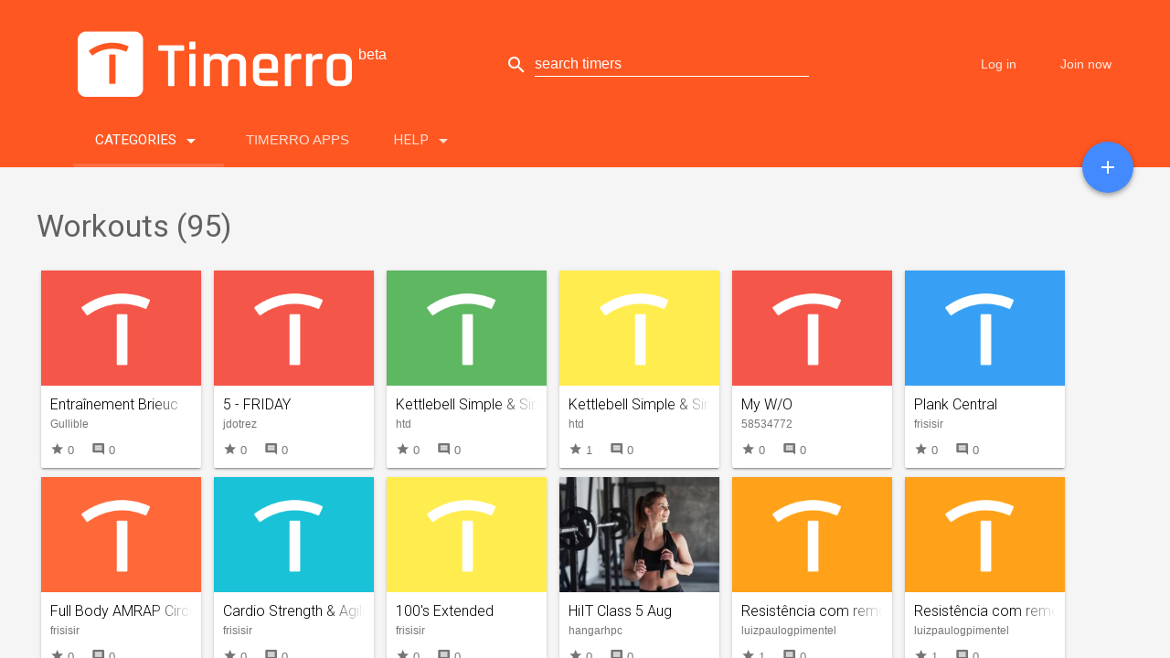

--- FILE ---
content_type: text/html; charset=UTF-8
request_url: http://timerro.com/category/workouts
body_size: 4045
content:
<!DOCTYPE html>
<html lang="en">
<head prefix="og: http://ogp.me/ns#">
    <meta charset="UTF-8" />
    <title>Timers in category Workouts</title>

    <meta name="description" content="Discover 20 Timerro timers in category Workouts"> 
    
        <meta name="viewport" content="width=device-width, initial-scale=1.0">
        <link rel="icon" type="image/x-icon" href="https://timerro.com/favicon.ico" />

    <link rel="stylesheet" href="https://fonts.googleapis.com/css?family=Roboto:regular,bold,italic,thin,light,bolditalic,black,medium&amp;lang=en">
    <link rel="stylesheet" href="/mdl/material.timerro.min.css?11">  
    <script src="/mdl/material.min.js?8"></script>
    <link rel="stylesheet" href="https://fonts.googleapis.com/icon?family=Material+Icons">


        <link rel="stylesheet" href="/css/c5ffc15.css?11" />
            


    <meta property="og:title" content="Timers in category Workouts" />
    <meta property="og:site_name" content="Timerro - Routine and Interval Timer" />
    <meta property="og:description" content="Discover 20 Timerro timers in category Workouts" />
    <meta property="og:type" content="article" />
    <meta property="og:url" content="http://timerro.com/category/workouts" />
    <meta property="og:image" content="http://timerro.com/bundles/w9gurufront/images/toplogo.png" />
    
</head>
<body class="mdl-base mdl-color-text--grey-700 timerro" >

    <div class="mdl-layout mdl-js-layout mdl-layout--fixed-header">

                                <header class="mdl-layout__header mdl-layout__header--scroll guru-header">
                <div class="mdl-layout__header-row  guru-title mdl-layout--large-screen-only hide-small"> 
                    
                    <span class="mdl-layout-title hide-small"><a href="/"><img class="logo" src="https://timerro.com/bundles/w9gurufront/images/timerro-logo-white.png" alt="Timerro - Powerful Routine and Interval Timer"/></a></span>
                    <div class="beta">beta</div>
                    
                                        <div class="mdl-layout-spacer"></div>
                                        
                                        
                    <form action="/timers" method="get" class="main-search">
                        <button class="mdl-button mdl-js-button mdl-button--icon" for="search" > 
                            <i class="material-icons">search</i>
                        </button>
                        <div class="mdl-textfield mdl-js-textfield mdl-textfield--floating-label">  

                            <input class="mdl-textfield__input" type="text" id="search" name="search" value="" placeholder="search timers" />
                                                        
                        </div>
                    </form>

                                            <div class="mdl-layout-spacer"></div>
                                        
                    <nav class="mdl-navigation user-opt">  

                                                        <a class="mdl-navigation__link " href="/login">Log in</a>

                                <a class="mdl-navigation__link " href="/register/">Join now</a></li>

                        
                    </nav>

                </div>
                
                                
<div class="mdl-layout__header-row guru-main-navi">

    
    <a href="/" class="mdl-layout-title show-phone title-home">Timerro</a>  
    
    <nav class="mdl-navigation hide-phone"> 

          
        
        <a class="mdl-navigation__link mdl-button mdl-js-button mdl-js-ripple-effect is-active drop-menu" href="/categories" id="categ_menu">Categories <i class="material-icons">arrow_drop_down</i> </a>
        <ul class="mdl-menu mdl-js-menu mdl-js-ripple-effect category_menu" for="categ_menu"> 
            <a href="/category/workouts"><li class="mdl-menu__item">Workouts</li></a>
            <a href="/category/productivity"><li class="mdl-menu__item">Productivity</li></a>
            <a href="/category/fitness"><li class="mdl-menu__item">Fitness</li></a>
            <a href="/category/running"><li class="mdl-menu__item">Running</li></a>
            <a href="/category/hiit"><li class="mdl-menu__item">HIIT</li></a>
            <a href="/category/utility"><li class="mdl-menu__item">Utility</li></a>
            <a href="/category/other"><li class="mdl-menu__item">Other</li></a>
</ul>
        
        <a class="mdl-navigation__link  hide-small" href="/apps/">Timerro Apps</a> 
        
        <a class="mdl-navigation__link mdl-button mdl-js-button mdl-js-ripple-effect  drop-menu hide-small" href="/help" id="res_menu">Help <i class="material-icons">arrow_drop_down</i> </a>
        <ul class="mdl-menu mdl-js-menu mdl-js-ripple-effect resources_menu" for="res_menu">
            <a href="/faq"><li class="mdl-menu__item">FAQ</li></a>
            <a href="/howto"><li class="mdl-menu__item">HOWTOs</li></a>
            <a href="/manuals"><li class="mdl-menu__item">Manuals</li></a>  
            <a href="/contact/"><li class="mdl-menu__item">Contact</li></a>
        </ul>
        
    </nav>

    <div class="mdl-layout-spacer"></div> 

    <form action="/timers" class="mdl-layout--small-screen-only" method="get">  
        <div class="mdl-textfield mdl-js-textfield mdl-textfield--expandable">
            <label class="mdl-button mdl-js-button mdl-button--icon" for="search2"> 
                <i class="material-icons">search</i>
            </label>
            <div class="mdl-textfield__expandable-holder">
                <input class="mdl-textfield__input" type="text" id="search2" name="search" value=""/>
            </div>
        </div>
    </form>


    
    <a href="/timerro/create/edit" class="mdl-button mdl-js-button mdl-button--fab mdl-js-ripple-effect mdl-button--colored mdl-shadow--4dp mdl-color--accent mdl-layout--large-screen-only" id="add">
        <i class="material-icons" role="presentation">add</i>
        <span class="visuallyhidden">Add</span>
    </a>
        <div class="mdl-tooltip" for="add">
        Create new timer
        </div>
  
  </div>

 
                            </header>

                        <div class="mdl-layout__drawer mdl-layout--small-screen-only">
    <span class="mdl-layout-title"><a href="/"><img class="logo" src="http://timerro.com/bundles/w9gurufront/images/toplogo.png" alt="Timerro - Routine & Interval Timer"/></a></span>
    <nav class="mdl-navigation">

        <a href="/" class="mdl-navigation__link ">Home</a>

         

        <a class="mdl-navigation__link is-active" href="/categories" >Categories</a>

        <a class="mdl-navigation__link " href="/apps/">Timerro Apps</a> 
        <a class="mdl-navigation__link " href="/help">Help</a>

                    <a class="mdl-navigation__link " href="/login">Log in</a>
                 
        
        <a href="/timerro/create/edit" class="mdl-button mdl-js-button mdl-button--fab mdl-js-ripple-effect mdl-button--colored mdl-shadow--4dp mdl-color--accent" id="add2">
            <i class="material-icons" role="presentation">add</i>
            <span class="visuallyhidden">Add</span> 
        </a>
        <div class="mdl-tooltip" for="add2">
            Create new timer
        </div>


    </nav>
</div>
   
                        
                    
        
        <main class="mdl-layout__content mdl-color--grey-100">
                            <div class="page-content">
                    

            <h3>Workouts (95)</h3> 


                        <div class="formula_list">
    
        <div class="mdl-card mdl-shadow--2dp formula_card">
            <div class="mdl-card__media" style="background-color: #f44336;">
                <a href="/LWX"><img src="http://timerro.com/bundles/w9gurufront/images/simple_template_tn.png" border="0" alt="" ></a>
            </div>
            <div class="mdl-card__title">
                <h2 class="mdl-card__title-text"><a href="/LWX">Entraînement Brieuc</a> <span class="paragraph-end"></span></h2>
                <a href="/user/gullible"><span class="mdl-card__subtitle-text">Gullible</span></a> 
            </div>
            <div class="mdl-card__supporting-text">
                <a href="/LWX">
                    <i class="material-icons">star</i> <span>0</span>       
                    <i class="material-icons">comment</i> <span>0</span>
                                    </a>
            </div>
        </div>
        
        
        <div class="mdl-card mdl-shadow--2dp formula_card">
            <div class="mdl-card__media" style="background-color: #f44336;">
                <a href="/UMU"><img src="http://timerro.com/bundles/w9gurufront/images/simple_template_tn.png" border="0" alt="" ></a>
            </div>
            <div class="mdl-card__title">
                <h2 class="mdl-card__title-text"><a href="/UMU">5 - FRIDAY</a> <span class="paragraph-end"></span></h2>
                <a href="/user/jdotrez"><span class="mdl-card__subtitle-text">jdotrez</span></a> 
            </div>
            <div class="mdl-card__supporting-text">
                <a href="/UMU">
                    <i class="material-icons">star</i> <span>0</span>       
                    <i class="material-icons">comment</i> <span>0</span>
                                    </a>
            </div>
        </div>
        
        
        <div class="mdl-card mdl-shadow--2dp formula_card">
            <div class="mdl-card__media" style="background-color: #4caf50;">
                <a href="/UOF"><img src="http://timerro.com/bundles/w9gurufront/images/simple_template_tn.png" border="0" alt="" ></a>
            </div>
            <div class="mdl-card__title">
                <h2 class="mdl-card__title-text"><a href="/UOF">Kettlebell Simple &amp; Sinister (with warm-up)</a> <span class="paragraph-end"></span></h2>
                <a href="/user/htd"><span class="mdl-card__subtitle-text">htd</span></a> 
            </div>
            <div class="mdl-card__supporting-text">
                <a href="/UOF">
                    <i class="material-icons">star</i> <span>0</span>       
                    <i class="material-icons">comment</i> <span>0</span>
                                    </a>
            </div>
        </div>
        
        
        <div class="mdl-card mdl-shadow--2dp formula_card">
            <div class="mdl-card__media" style="background-color: #ffeb3b;">
                <a href="/CUF"><img src="http://timerro.com/bundles/w9gurufront/images/simple_template_tn.png" border="0" alt="" ></a>
            </div>
            <div class="mdl-card__title">
                <h2 class="mdl-card__title-text"><a href="/CUF">Kettlebell Simple &amp; Sinister</a> <span class="paragraph-end"></span></h2>
                <a href="/user/htd"><span class="mdl-card__subtitle-text">htd</span></a> 
            </div>
            <div class="mdl-card__supporting-text">
                <a href="/CUF">
                    <i class="material-icons">star</i> <span>1</span>       
                    <i class="material-icons">comment</i> <span>0</span>
                                    </a>
            </div>
        </div>
        
        
        <div class="mdl-card mdl-shadow--2dp formula_card">
            <div class="mdl-card__media" style="background-color: #f44336;">
                <a href="/DAD"><img src="http://timerro.com/bundles/w9gurufront/images/simple_template_tn.png" border="0" alt="" ></a>
            </div>
            <div class="mdl-card__title">
                <h2 class="mdl-card__title-text"><a href="/DAD">My W/O</a> <span class="paragraph-end"></span></h2>
                <a href="/user/58534772"><span class="mdl-card__subtitle-text">58534772</span></a> 
            </div>
            <div class="mdl-card__supporting-text">
                <a href="/DAD">
                    <i class="material-icons">star</i> <span>0</span>       
                    <i class="material-icons">comment</i> <span>0</span>
                                    </a>
            </div>
        </div>
        
        
        <div class="mdl-card mdl-shadow--2dp formula_card">
            <div class="mdl-card__media" style="background-color: #2196f3;">
                <a href="/WDR"><img src="http://timerro.com/bundles/w9gurufront/images/simple_template_tn.png" border="0" alt="" ></a>
            </div>
            <div class="mdl-card__title">
                <h2 class="mdl-card__title-text"><a href="/WDR">Plank Central</a> <span class="paragraph-end"></span></h2>
                <a href="/user/frisisir"><span class="mdl-card__subtitle-text">frisisir</span></a> 
            </div>
            <div class="mdl-card__supporting-text">
                <a href="/WDR">
                    <i class="material-icons">star</i> <span>0</span>       
                    <i class="material-icons">comment</i> <span>0</span>
                                    </a>
            </div>
        </div>
        
        
        <div class="mdl-card mdl-shadow--2dp formula_card">
            <div class="mdl-card__media" style="background-color: #ff5722;">
                <a href="/UMR"><img src="http://timerro.com/bundles/w9gurufront/images/simple_template_tn.png" border="0" alt="" ></a>
            </div>
            <div class="mdl-card__title">
                <h2 class="mdl-card__title-text"><a href="/UMR">Full Body AMRAP Circuits</a> <span class="paragraph-end"></span></h2>
                <a href="/user/frisisir"><span class="mdl-card__subtitle-text">frisisir</span></a> 
            </div>
            <div class="mdl-card__supporting-text">
                <a href="/UMR">
                    <i class="material-icons">star</i> <span>0</span>       
                    <i class="material-icons">comment</i> <span>0</span>
                                    </a>
            </div>
        </div>
        
        
        <div class="mdl-card mdl-shadow--2dp formula_card">
            <div class="mdl-card__media" style="background-color: #00bcd4;">
                <a href="/C4L"><img src="http://timerro.com/bundles/w9gurufront/images/simple_template_tn.png" border="0" alt="" ></a>
            </div>
            <div class="mdl-card__title">
                <h2 class="mdl-card__title-text"><a href="/C4L">Cardio Strength &amp; Agility</a> <span class="paragraph-end"></span></h2>
                <a href="/user/frisisir"><span class="mdl-card__subtitle-text">frisisir</span></a> 
            </div>
            <div class="mdl-card__supporting-text">
                <a href="/C4L">
                    <i class="material-icons">star</i> <span>0</span>       
                    <i class="material-icons">comment</i> <span>0</span>
                                    </a>
            </div>
        </div>
        
        
        <div class="mdl-card mdl-shadow--2dp formula_card">
            <div class="mdl-card__media" style="background-color: #ffeb3b;">
                <a href="/EMR"><img src="http://timerro.com/bundles/w9gurufront/images/simple_template_tn.png" border="0" alt="" ></a>
            </div>
            <div class="mdl-card__title">
                <h2 class="mdl-card__title-text"><a href="/EMR">100&#039;s Extended</a> <span class="paragraph-end"></span></h2>
                <a href="/user/frisisir"><span class="mdl-card__subtitle-text">frisisir</span></a> 
            </div>
            <div class="mdl-card__supporting-text">
                <a href="/EMR">
                    <i class="material-icons">star</i> <span>0</span>       
                    <i class="material-icons">comment</i> <span>0</span>
                                    </a>
            </div>
        </div>
        
        
        <div class="mdl-card mdl-shadow--2dp formula_card">
            <div class="mdl-card__media" style="background-color: #fff;">
                <a href="/OM7"><img src="https://timerro.com/timerros/OM7/th.jpg" border="0" alt="" ></a>
            </div>
            <div class="mdl-card__title">
                <h2 class="mdl-card__title-text"><a href="/OM7">HiIT Class 5 Aug</a> <span class="paragraph-end"></span></h2>
                <a href="/user/hangarhpc"><span class="mdl-card__subtitle-text">hangarhpc</span></a> 
            </div>
            <div class="mdl-card__supporting-text">
                <a href="/OM7">
                    <i class="material-icons">star</i> <span>0</span>       
                    <i class="material-icons">comment</i> <span>0</span>
                                    </a>
            </div>
        </div>
        
        
        <div class="mdl-card mdl-shadow--2dp formula_card">
            <div class="mdl-card__media" style="background-color: #ff9800;">
                <a href="/INH"><img src="http://timerro.com/bundles/w9gurufront/images/simple_template_tn.png" border="0" alt="" ></a>
            </div>
            <div class="mdl-card__title">
                <h2 class="mdl-card__title-text"><a href="/INH">Resistência com remo ergômetro</a> <span class="paragraph-end"></span></h2>
                <a href="/user/luizpaulogpimentel"><span class="mdl-card__subtitle-text">luizpaulogpimentel</span></a> 
            </div>
            <div class="mdl-card__supporting-text">
                <a href="/INH">
                    <i class="material-icons">star</i> <span>1</span>       
                    <i class="material-icons">comment</i> <span>0</span>
                                    </a>
            </div>
        </div>
        
        
        <div class="mdl-card mdl-shadow--2dp formula_card">
            <div class="mdl-card__media" style="background-color: #ff9800;">
                <a href="/K1A"><img src="http://timerro.com/bundles/w9gurufront/images/simple_template_tn.png" border="0" alt="" ></a>
            </div>
            <div class="mdl-card__title">
                <h2 class="mdl-card__title-text"><a href="/K1A">Resistência com remo ergômetro</a> <span class="paragraph-end"></span></h2>
                <a href="/user/luizpaulogpimentel"><span class="mdl-card__subtitle-text">luizpaulogpimentel</span></a> 
            </div>
            <div class="mdl-card__supporting-text">
                <a href="/K1A">
                    <i class="material-icons">star</i> <span>1</span>       
                    <i class="material-icons">comment</i> <span>0</span>
                                    </a>
            </div>
        </div>
        
        
        <div class="mdl-card mdl-shadow--2dp formula_card">
            <div class="mdl-card__media" style="background-color: #ff9800;">
                <a href="/J6H"><img src="http://timerro.com/bundles/w9gurufront/images/simple_template_tn.png" border="0" alt="" ></a>
            </div>
            <div class="mdl-card__title">
                <h2 class="mdl-card__title-text"><a href="/J6H">Resistência com remo ergômetro</a> <span class="paragraph-end"></span></h2>
                <a href="/user/luizpaulogpimentel"><span class="mdl-card__subtitle-text">luizpaulogpimentel</span></a> 
            </div>
            <div class="mdl-card__supporting-text">
                <a href="/J6H">
                    <i class="material-icons">star</i> <span>1</span>       
                    <i class="material-icons">comment</i> <span>0</span>
                                    </a>
            </div>
        </div>
        
        
        <div class="mdl-card mdl-shadow--2dp formula_card">
            <div class="mdl-card__media" style="background-color: #ff9800;">
                <a href="/PZA"><img src="http://timerro.com/bundles/w9gurufront/images/simple_template_tn.png" border="0" alt="" ></a>
            </div>
            <div class="mdl-card__title">
                <h2 class="mdl-card__title-text"><a href="/PZA">Resistência com remo ergômetro</a> <span class="paragraph-end"></span></h2>
                <a href="/user/luizpaulogpimentel"><span class="mdl-card__subtitle-text">luizpaulogpimentel</span></a> 
            </div>
            <div class="mdl-card__supporting-text">
                <a href="/PZA">
                    <i class="material-icons">star</i> <span>1</span>       
                    <i class="material-icons">comment</i> <span>0</span>
                                    </a>
            </div>
        </div>
        
        
        <div class="mdl-card mdl-shadow--2dp formula_card">
            <div class="mdl-card__media" style="background-color: #ff9800;">
                <a href="/YAA"><img src="http://timerro.com/bundles/w9gurufront/images/simple_template_tn.png" border="0" alt="" ></a>
            </div>
            <div class="mdl-card__title">
                <h2 class="mdl-card__title-text"><a href="/YAA">Resistência com remo ergômetro</a> <span class="paragraph-end"></span></h2>
                <a href="/user/luizpaulogpimentel"><span class="mdl-card__subtitle-text">luizpaulogpimentel</span></a> 
            </div>
            <div class="mdl-card__supporting-text">
                <a href="/YAA">
                    <i class="material-icons">star</i> <span>1</span>       
                    <i class="material-icons">comment</i> <span>0</span>
                                    </a>
            </div>
        </div>
        
        
        <div class="mdl-card mdl-shadow--2dp formula_card">
            <div class="mdl-card__media" style="background-color: #ff9800;">
                <a href="/QLA"><img src="http://timerro.com/bundles/w9gurufront/images/simple_template_tn.png" border="0" alt="" ></a>
            </div>
            <div class="mdl-card__title">
                <h2 class="mdl-card__title-text"><a href="/QLA">Resistência com remo ergômetro</a> <span class="paragraph-end"></span></h2>
                <a href="/user/luizpaulogpimentel"><span class="mdl-card__subtitle-text">luizpaulogpimentel</span></a> 
            </div>
            <div class="mdl-card__supporting-text">
                <a href="/QLA">
                    <i class="material-icons">star</i> <span>1</span>       
                    <i class="material-icons">comment</i> <span>0</span>
                                    </a>
            </div>
        </div>
        
        
        <div class="mdl-card mdl-shadow--2dp formula_card">
            <div class="mdl-card__media" style="background-color: #ff9800;">
                <a href="/TQA"><img src="http://timerro.com/bundles/w9gurufront/images/simple_template_tn.png" border="0" alt="" ></a>
            </div>
            <div class="mdl-card__title">
                <h2 class="mdl-card__title-text"><a href="/TQA">Resistência com remo ergômetro</a> <span class="paragraph-end"></span></h2>
                <a href="/user/luizpaulogpimentel"><span class="mdl-card__subtitle-text">luizpaulogpimentel</span></a> 
            </div>
            <div class="mdl-card__supporting-text">
                <a href="/TQA">
                    <i class="material-icons">star</i> <span>1</span>       
                    <i class="material-icons">comment</i> <span>0</span>
                                    </a>
            </div>
        </div>
        
        
        <div class="mdl-card mdl-shadow--2dp formula_card">
            <div class="mdl-card__media" style="background-color: #f44336;">
                <a href="/XSV"><img src="http://timerro.com/bundles/w9gurufront/images/simple_template_tn.png" border="0" alt="" ></a>
            </div>
            <div class="mdl-card__title">
                <h2 class="mdl-card__title-text"><a href="/XSV">Velocidade com remo ergômetro</a> <span class="paragraph-end"></span></h2>
                <a href="/user/luizpaulogpimentel"><span class="mdl-card__subtitle-text">luizpaulogpimentel</span></a> 
            </div>
            <div class="mdl-card__supporting-text">
                <a href="/XSV">
                    <i class="material-icons">star</i> <span>1</span>       
                    <i class="material-icons">comment</i> <span>0</span>
                                    </a>
            </div>
        </div>
        
        
        <div class="mdl-card mdl-shadow--2dp formula_card">
            <div class="mdl-card__media" style="background-color: #4caf50;">
                <a href="/H2H"><img src="http://timerro.com/bundles/w9gurufront/images/simple_template_tn.png" border="0" alt="" ></a>
            </div>
            <div class="mdl-card__title">
                <h2 class="mdl-card__title-text"><a href="/H2H">Velocidade - TAF com remo ergômetro</a> <span class="paragraph-end"></span></h2>
                <a href="/user/luizpaulogpimentel"><span class="mdl-card__subtitle-text">luizpaulogpimentel</span></a> 
            </div>
            <div class="mdl-card__supporting-text">
                <a href="/H2H">
                    <i class="material-icons">star</i> <span>1</span>       
                    <i class="material-icons">comment</i> <span>0</span>
                                    </a>
            </div>
        </div>
        
        
        <div class="mdl-card mdl-shadow--2dp formula_card">
            <div class="mdl-card__media" style="background-color: #f44336;">
                <a href="/OOH"><img src="http://timerro.com/bundles/w9gurufront/images/simple_template_tn.png" border="0" alt="" ></a>
            </div>
            <div class="mdl-card__title">
                <h2 class="mdl-card__title-text"><a href="/OOH">Velocidade com remo ergômetro</a> <span class="paragraph-end"></span></h2>
                <a href="/user/luizpaulogpimentel"><span class="mdl-card__subtitle-text">luizpaulogpimentel</span></a> 
            </div>
            <div class="mdl-card__supporting-text">
                <a href="/OOH">
                    <i class="material-icons">star</i> <span>1</span>       
                    <i class="material-icons">comment</i> <span>0</span>
                                    </a>
            </div>
        </div>
        
     
</div>



 
                    <div class="pagcont">

        <div class="paginator">

            
            <span class="mdl-button mdl-js-button mdl-button--raised mdl-button--primary active">1</span>

                                                <a class="mdl-button mdl-js-button  midpage" href="/category/workouts?p=2">2</a>
                                    <a class="mdl-button mdl-js-button  midpage" href="/category/workouts?p=3">3</a>
                                    <a class="mdl-button mdl-js-button  midpage" href="/category/workouts?p=4">4</a>
                
                                    <span class="mdl-button mdl-js-button dots" disabled>...</span>
                    <a class="mdl-button mdl-js-button lastpage" href="/category/workouts?p=5">5</a>
                
                <a class="mdl-button mdl-js-button mdl-button--raised mdl-button--icon next" href="/category/workouts?p=2"><i class="material-icons">keyboard_arrow_right</i></a>

             
        </div>


    </div>
                 
                
        
        

     

                </div>
            
                        
    
        <footer class="mdl-mini-footer hide-small"> 
            <div class="mdl-mini-footer__left-section">
                <div class="mdl-logo">
                    &copy; 2015-2016 w9 software
                </div>
                <ul class="mdl-mini-footer__link-list">
                    <li><a href="/help">Help</a></li>
                    <li><a href="https://www.facebook.com/timerro/">Facebook</a></li>
                    <li><a href="https://plus.google.com/communities/117472647621052569490">Google+</a></li>

                    <li><a href="/privacy/">Privacy</a></li>
                    <li><a href="/tos/">TOS</a></li>
                    <li><a href="/contact/">Contact</a></li>
                </ul>
            </div>

        </footer>

    
 
        </main> 

           
        
    </div>


<script src="/mdl/material.min.js?8"></script>



<script>
    (function(i,s,o,g,r,a,m){i['GoogleAnalyticsObject']=r;i[r]=i[r]||function(){
            (i[r].q=i[r].q||[]).push(arguments)},i[r].l=1*new Date();a=s.createElement(o),
        m=s.getElementsByTagName(o)[0];a.async=1;a.src=g;m.parentNode.insertBefore(a,m)
    })(window,document,'script','https://www.google-analytics.com/analytics.js','ga');

    ga('create', 'UA-100218924-1', 'auto');
    ga('send', 'pageview');

        
    var res_menu = document.getElementById("res_menu"); 
    if (res_menu) {
        res_menu.href="#";
        document.getElementById("categ_menu").href="#";
    }
    </script>



</body>
</html>




--- FILE ---
content_type: text/css
request_url: http://timerro.com/css/c5ffc15.css?11
body_size: 3820
content:
.api_view{padding:20px}.api_view .more-button{float:right}.api_view .formula_list{display:flex;justify-content:center;flex-wrap:wrap}.api_view .formula_list .formula_card{min-height:100px;width:140px}.api_view .formula_list .formula_card .mdl-card__media img{width:140px;height:100px}.api_view .formula_list .formula_card .mdl-card__title{padding-bottom:0}.api_view .formula_list .formula_card .mdl-card__title .mdl-card__title-text{font-size:16px;width:120px;height:42px;line-height:20px;white-space:normal}.api_view .formula_list .formula_card .mdl-card__title .mdl-card__title-text .paragraph-end{height:20px;width:50px}.api_view .category_list{display:flex;flex-wrap:wrap;justify-content:center;padding-bottom:60px;padding-top:0}.api_view .category_list .mdl-button{margin:15px 10px}

.comment_add_form button{text-transform:none}.comment_add_form button.publish_button{color:#fff;margin-right:20px}.comments .comment{padding-left:20px;padding-bottom:25px}.comments .comment .user{float:left;font-weight:bold}.comments .comment .user a{font:inherit;color:inherit;text-decoration:none}.comments .comment .user a:hover{text-decoration:underline}.comments .comment .time{float:right;font-size:.8em}.comments .comment .content{clear:both}.comments .comment .edit a{text-decoration:none;font-size:12px}.comments .comment .edit a:hover{text-decoration:underline}.comment_edit .mdl-card{margin:20px auto;width:80%}.comment_edit .mdl-textfield{margin:0 auto;width:100%}.comment_edit .mdl-textfield textarea{width:100%;height:150px}.comment_edit .mdl-button{text-transform:none}.comment_edit .btn-delete{float:right}

.content-page{padding:40px 0 0 0}.content-page.second-card{margin-top:-80px}.content-page.second-card .content{padding-top:20px}.api2 .content-page{padding-top:0}.content-page .content-crumbs a{color:inherit;text-decoration:none}.content-page .content-crumbs a:hover{text-decoration:underline}.content-page .content{padding:50px 56px 80px 56px;margin-bottom:80px}.api2 .content-page .content{margin-bottom:0}@media(max-width:479px){.content-page .content{padding:20px}}.content-page .content h3{margin-top:48px}.content-page .content .divider{margin-top:80px;margin-bottom:80px;height:1px;width:calc(100% + 112px);background-color:#eaeaea;margin-left:-56px}.content-page .content .featured_image{text-align:center}.content-page .content .featured_image img{max-width:100%}.content-page .content .video_frame{text-align:center}.content-page .content .video_frame iframe{width:100%;max-width:640px;height:360px}@media(max-width:479px){.content-page .content .video_frame iframe{height:180px}}.content-page .content .content-center{text-align:center}.content-page .content .content-margin{margin:50px}@media(max-width:479px){.content-page .content .content-margin{margin:30px}}.content-page .content .apps h6{font-size:18px}.content-page .content .apps .stores{padding:40px 0;display:flex;justify-content:space-around;align-items:center}.content-page .content .devices{padding:100px 0 60px 0}.content-page .content .devices img{width:250px}.content-page .content .devices .platform-info{display:inline-block;vertical-align:top;text-align:left;padding:20px 20px;margin:10px}.content-page .content .devices .platform-info .mdl-button{min-width:0}.content-page .content .devices .platform-info ul{list-style:none;padding:0}.content-page .content .devices .platform-card{display:inline-block;margin:10px;text-align:left;width:300px;max-width:100%}.content-page .content .devices .platform-card .mdl-button{min-width:0}.content-page .content .devices .platform-card .mdl-card__title{text-align:center;display:block}.content-page .content .devices .platform-card .mdl-card__title img{max-width:100%}.content-page .content .platform-image{height:120px;width:250px;float:right}.is-small-screen .content-page .content .platform-image{float:none}.content-page .content .device-card{margin:10px;width:250px;display:inline-block}@media(max-width:479px){.content-page .content .device-card{margin:10px}}.content-page .content .device-card img{width:250px}.content-page .content .toc{border-left:4px solid #c1eef4;margin:24px;padding:0;padding-left:8px;display:flex;display:-webkit-flex;flex-direction:column;-webkit-flex-direction:column}.content-page .content .toc h4{font-size:.9rem}.content-page .content .toc h4:first-child{margin-top:0}.content-page .content .toc h3{font-size:1.2rem}.content-page .content .toc h3:first-child{margin-top:0}.content-page .content .toc a{color:#4dd0e1;text-decoration:none;font-size:16px;line-height:28px;display:block}.content-page .content .context_menu{text-align:right;float:right}.content-page .content .context_menu.context_top_margin{margin-top:40px}@media(max-width:1023px){.content-page .content .context_menu{float:none}}.content-page .faq_section{color:rgba(0,0,0,0.84);margin-top:120px}.content-page .faq_section h3{margin-bottom:0}.content-page .faq_section .faq_question{margin-top:80px;margin-bottom:60px}.content-page .faq_section .faq_question h5{margin-bottom:30px;text-transform:uppercase}.content-page .top_line{border-top:1px solid #ccc;width:100%;margin-top:80px}.content-page .socials{text-align:center}.content-page .socials .social-plug{margin:20px;display:inline-block}@media(max-width:479px){.content-page .socials .social-plug{margin:20px 0}}.content-page .help-cards{clear:both;margin-bottom:60px}.content-page .help-cards .help-card{margin:20px;max-width:100%;float:left}@media(max-width:479px){.content-page .help-cards .help-card{margin:20px 0}}.content-page .help-cards .training-card{width:640px;height:430px;max-width:100%}.content-page .manual_content img{max-width:80%}.content-page .manual_content h2{margin-top:80px}.content-page .manual_content code{display:block;margin:20px;padding:20px;background-color:#e0f7fa;max-width:100%;overflow-x:auto}@media(max-width:479px){.content-page .manual_content code{margin:0;padding:10px}}.content-page .gplay-icon{width:185px;height:60px}

.timerro.app-mode .guru-title{display:flex;justify-content:space-between;flex-wrap:wrap}.timerro.app-mode .guru-title .user-opt{padding-right:36px}@media(max-width:1023px){.timerro.app-mode .guru-title{flex-direction:column;flex-wrap:nowrap}.timerro.app-mode .guru-title .main-search{margin-top:-50px}.timerro.app-mode .guru-title .user-opt{margin-top:-20px}}@media(max-width:479px){.timerro.app-mode .guru-main-navi{padding-left:0}}.timerro .logo{width:310px}.timerro .guru-header .main-search button{position:absolute;margin-top:18px;margin-left:-36px;display:block}.timerro .guru-header .main-search .mdl-textfield__input{color:#fff !important;border-bottom-color:#fff}.timerro .guru-header .main-search .mdl-textfield__input::placeholder{color:#fff}.timerro .guru-header .main-search .mdl-textfield__input::-webkit-input-placeholder{color:#fff}.timerro .guru-header .beta{position:relative;left:2px;top:-10px;font-size:16px;display:inline-block}.timerro .guru-header .mdl-layout__header-row.guru-title{padding-top:5em;padding-bottom:3.5em}.timerro .guru-header .userinfo-button{font-weight:normal;text-transform:none;color:#fff}.timerro .guru-header ul.user-menu-content{z-index:999}.timerro .guru-header ul.user-menu-content a{text-transform:uppercase;color:inherit;text-decoration:inherit;font:inherit}.timerro .guru-main-navi{position:relative}.timerro .guru-main-navi a.title-home{color:#fff;text-decoration:none}.timerro .guru-main-navi .mdl-navigation__link{display:inline-block;height:60px;line-height:68px;background-color:transparent !important;border-bottom:4px solid transparent;text-transform:uppercase;font-size:1.1em;opacity:.8}.timerro .guru-main-navi .mdl-navigation__link.is-active{opacity:1;border-bottom:4px solid #ff6e40}.timerro .guru-main-navi .mdl-navigation__link:hover{opacity:1}.timerro .guru-main-navi .mdl-button.drop-menu{font-weight:normal}.timerro .guru-main-navi #add{position:absolute;right:40px;top:36px;z-index:998}.timerro .guru-main-navi ul.category_menu a,.timerro .guru-main-navi ul.resources_menu a{text-transform:uppercase;color:inherit;text-decoration:inherit;font:inherit}.timerro .mdl-layout__drawer img.logo{margin:20px;width:140px;height:auto}.timerro .mdl-layout__drawer #add2{margin-top:36px}.timerro .mdl-layout__drawer a.mdl-navigation__link{text-transform:uppercase}.timerro .mdl-layout__drawer a.mdl-navigation__link.is-active{color:#fff;background-color:#ff5722}.timerro footer .mdl-logo{margin-right:40px}.mdl-layout__content .page-content{padding:20px 40px 40px 40px}@media(max-width:1023px){.mdl-layout__content .page-content{padding:5px 15px 15px 15px}}@media(max-width:1023px) and (max-width:400px){.mdl-layout__content .page-content{padding:5px 3px 15px 3px !important}}.formula_list.my_formula_list .formula_card{margin:15px 10px}.formula_list .formula_card{width:175px;height:auto;display:inline-block;margin:5px;overflow:visible}@media(max-width:400px){.formula_list .formula_card{margin:0;transform:scale(0.95)}}.formula_list .formula_card .mdl-card__title a,.formula_list .formula_card .mdl-card__supporting-text a{text-decoration:none;font:inherit;color:inherit}.formula_list .formula_card.hidden{display:none}.formula_list .formula_card .mdl-card__media{background-color:#fff}.formula_list .formula_card .mdl-card__media img{width:175px;height:126px;transition-duration:.2s}.formula_list .formula_card .mdl-card__media img:hover{opacity:.8;transition-duration:.3s}.formula_list .formula_card .mdl-card__title{display:block;padding:10px}.formula_list .formula_card .mdl-card__title .mdl-card__title-text{font-size:16px;height:22px;line-height:22px;text-overflow:clip;overflow:hidden;white-space:nowrap;width:155px;position:relative}.formula_list .formula_card .mdl-card__title .mdl-card__title-text .paragraph-end{background-image:-webkit-gradient(linear,left top,right top,color-stop(0,rgba(255,255,255,0)),color-stop(100%,white));background-image:-webkit-linear-gradient(left,rgba(255,255,255,0),white);background:linear-gradient(to right,rgba(255,255,255,0),white);filter:progid:DXImageTransform.Microsoft.gradient(GradientType=1,StartColorStr='#00ffffff',EndColorStr='#ffffff');bottom:0;height:22px;max-height:100%;position:absolute;right:0;width:45px}.formula_list .formula_card .mdl-card__title .mdl-card__subtitle-text{font-size:12px}.formula_list .formula_card .mdl-card__supporting-text{font-size:.8em;padding:0 10px 10px 10px}.formula_list .formula_card .mdl-card__supporting-text a{text-decoration:inherit}.formula_list .formula_card .mdl-card__supporting-text i{position:relative;top:2px;font-size:1.2em}.formula_list .formula_card .mdl-card__supporting-text span{margin-right:15px}.formula_list .formula_card .mdl-card__actions{display:flex;justify-content:space-between}.category_list{padding-top:40px;text-align:center}.category_list .category-btn{margin:10px 20px;padding:10px 20px;min-width:20%}.api2 .home{padding-top:0;padding-bottom:0}.hometitle{text-align:center;width:80%;padding:20px 40px;margin:20px auto;background-color:#fff}.hometitle h6{font-weight:300;margin:30px 0;font-size:24px;line-height:normal}.home{padding-top:32px;padding-bottom:56px}.home img.logo{display:block;margin:0 auto;padding-bottom:10px}.home h3{font-weight:100;font-size:28px}.home .populars{min-width:360px;margin:0 auto}.home .populars .more-button{float:right;position:relative;text-transform:none;background-color:#689f38;height:30px;line-height:30px;padding:0 10px;margin-right:8px;margin-top:-46px}@media(max-width:390px){.home .populars .more-button{margin-right:30px}}.home .populars h3{margin-bottom:10px;padding-left:3px}@media(max-width:616px){.home .populars h3 .hide-add{display:none}}.select-stylized{padding:5px;font-size:16px;width:100%;color:#777}.textarea-large .mdl-textfield{width:80%}.textarea-large .mdl-textfield textarea{height:150px}.selected-label{top:0;color:#00acc1;font-size:12px}.pagcont{padding:30px 0 10px 0}.pagcont .paginator{text-align:center}@media(max-width:499px){.pagcont .paginator .mdl-button{min-width:unset}}.pagcont .paginator .prev,.pagcont .paginator .next{margin:0 20px}.slim_header{font-weight:100;font-size:28px}@media(max-width:479px){.hide-phone{display:none !important}}@media(min-width:500px){.show-phone{display:none !important}}@media(max-width:1023px){.hide-small{display:none !important}}@media(min-width:1024px){.show-small{display:none !important}}

.clb{clear:both}@media(max-width:390px){.timerro .formula-view{padding:0}}.timerro .formula-view .formula-card .main_container{display:flex;display:-webkit-flex;padding-top:3%}@media(max-width:599px){.timerro .formula-view .formula-card .main_container{flex-direction:column;-webkit-flex-direction:column}}.timerro .formula-view .formula-card .main_container .main_image{flex:1;-webkit-flex:1;margin:0 0 3% 3%}@media(max-width:599px){.timerro .formula-view .formula-card .main_container .main_image{width:100%;margin:0}}.timerro .formula-view .formula-card .main_container .main_image img{width:100%}.timerro .formula-view .formula-card .main_container .actions{display:flex;display:-webkit-flex;justify-content:space-between;-webkit-justify-content:space-between}.timerro .formula-view .formula-card .formula_info{display:flex;display:-webkit-flex;flex:1;-webkit-flex:1;flex-direction:column;-webkit-flex-direction:column;justify-content:space-between;-webkit-justify-content:space-between;align-self:stretch;-webkit-align-self:stretch;margin:3%}.timerro .formula-view .formula-card .formula_info h3{margin-top:0;font-size:32px;font-weight:300;margin-bottom:8px}.timerro .formula-view .formula-card .formula_info h5{margin-top:0;font-size:16px}.timerro .formula-view .formula-card .formula_info h5 a{padding-right:12px}.timerro .formula-view .formula-card .formula_info h3 a,.timerro .formula-view .formula-card .formula_info h5 a{text-decoration:none;color:inherit;font:inherit;font-size:14px}.timerro .formula-view .formula-card .formula_info h3 a:hover,.timerro .formula-view .formula-card .formula_info h5 a:hover{text-decoration:underline}.timerro .formula-view .formula-card .formula_info .download-button{padding:0 10px}.timerro .formula-view .formula-card .formula_info .thumb-button{font-size:20px;padding:5px 10px}.timerro .formula-view .formula-card .formula_info .thumb-button i{display:block;float:left;margin-top:5px;margin-right:10px}.timerro .formula-view .formula-card .clb{clear:both}.timerro .formula-view .formula-card .shareactions{margin-top:10px;padding:0 4%}.timerro .formula-view .formula-card .shareactions span{text-transform:uppercase;font-weight:bold;padding-right:10px}.timerro .formula-view .formula-card .shareactions a{width:50px}.timerro .formula-view .formula-card .shareactions .mdl-button--facebook{color:#3b5998}.timerro .formula-view .formula-card .shareactions .mdl-button--twitter{color:#00acee}.timerro .formula-view .formula-card .shareactions .mdl-button--googleplus{color:#e93f2e}.timerro .formula-view .formula-card .shareactions .mdl-button--pinterest{color:#bd081c}@media(max-width:599px){.timerro .formula-view .formula-card .shareactions{padding-top:20px;text-align:center}.timerro .formula-view .formula-card .shareactions span{display:none}}.timerro .formula-view .formula-card .description{clear:both;padding:4%}.timerro .formula-view .formula-card .info-box{font-size:16px;display:inline-block;margin:10px 10px}.timerro .formula-view .formula-card .info-box i{vertical-align:middle}.timerro .formula-view .formula-card .comments{margin:4%}.timerro .formula-view .formula-card .comments .mdl-textfield{width:100%}.timerro .formula-view .formula-card .comments textarea{width:100%}.timerro .formula-view .formula-card .stats{text-align:center;padding:10px;padding-bottom:30px}.timerro .formula-view .formula-card .stats span{display:inline-block;min-width:80px;padding:0 10px}.timerro .formula-view .formula-card .stats span i{position:relative;top:6px}.timerro .formula-view .add-listing{padding-left:20px}@media(max-width:472px){.timerro .formula-view .add-listing .formula_list{text-align:center}.timerro .formula-view .add-listing .formula_list .formula_card{text-align:left}}.timerro .formula-view .add-listing h4{font-weight:300;font-size:20px}.timerro .formula-view .preview-btn{text-align:center;margin-top:-40px;margin-bottom:20px;display:none;position:relative}.timerro .formula-view .preview{display:none;text-align:center;margin-top:30px;height:120px;overflow:hidden;position:relative;padding:0 20%;-ms-overflow-style:none}@media(max-width:599px){.timerro .formula-view .preview{padding:0 10%}}.timerro .formula-view .preview .hide_bottom{background:linear-gradient(to bottom,rgba(245,245,245,0),whitesmoke);bottom:0;width:100%;height:120px;position:absolute;right:0;text-align:center}.api_view .hide_bottom{background:linear-gradient(to bottom,rgba(255,255,255,0),white) !important}.timerro .formula-view .preview::-webkit-scrollbar{display:none}.timerro .formula-view .preview .segment{font-size:14px;background-color:#fff;margin:7px;padding:5px 5px;color:rgba(0,0,0,0.87);height:20px;line-height:20px;text-align:left;border-radius:2px;cursor:default;white-space:nowrap;overflow:hidden;text-overflow:ellipsis}.timerro .formula-view .preview .segment.random,.timerro .formula-view .preview .segment.repeat{color:#fff;text-align:center}.timerro .formula-view .preview .segment.repeat{background-color:#4cd964}.timerro .formula-view .preview .segment.random{background-color:#007aff;font-family:'Material Icons'}

.myformula-list .formula-card{width:100%;padding:0;margin-top:30px}@media(max-width:479px){.myformula-list .formula-card{margin-top:10px}.myformula-list .formula-card span.details{display:none}}.myformula-list .formula-card .image-cell{text-align:center;position:relative}@media(min-width:480px){.myformula-list .formula-card .image-cell{min-width:260px;max-width:260px}}@media(max-width:479px){.myformula-list .formula-card .image-cell img{width:70%;float:left}}.myformula-list .formula-card .image-cell .download-button{position:absolute;right:10%;top:10%}.myformula-list .formula-card .main-cell h4{margin:0}.myformula-list .formula-card .descr-cell p{font-size:12px}@media(max-width:479px){.myformula-list .formula-card .descr-cell p{overflow:hidden;text-overflow:ellipsis;white-space:nowrap}}.myformula-list .formula-card img{width:250px;height:auto}.myformula-list .formula-card .delete{float:right}.myformula-list .formula-card .categ-button{text-transform:none}

.security_content .error-message{padding:20px;color:white;width:40%;margin:40px auto;font-size:18px;background-color:black;opacity:.8;text-align:center}.security_content .login-form{margin:0 auto}


--- FILE ---
content_type: text/plain
request_url: https://www.google-analytics.com/j/collect?v=1&_v=j102&a=270154207&t=pageview&_s=1&dl=http%3A%2F%2Ftimerro.com%2Fcategory%2Fworkouts&ul=en-us%40posix&dt=Timers%20in%20category%20Workouts&sr=1280x720&vp=1280x720&_u=IEBAAEABAAAAACAAI~&jid=680117696&gjid=2050560644&cid=804663746.1766048100&tid=UA-100218924-1&_gid=1352661751.1766048100&_r=1&_slc=1&z=938020620
body_size: -449
content:
2,cG-TX8VQZY2EE